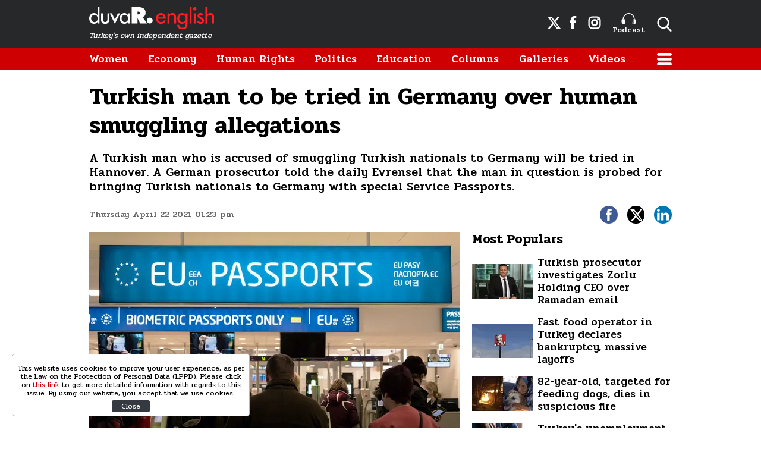

--- FILE ---
content_type: text/html; charset=utf-8
request_url: https://www.google.com/recaptcha/api2/aframe
body_size: 264
content:
<!DOCTYPE HTML><html><head><meta http-equiv="content-type" content="text/html; charset=UTF-8"></head><body><script nonce="dRXPsygC8hGeVbi4cegOnA">/** Anti-fraud and anti-abuse applications only. See google.com/recaptcha */ try{var clients={'sodar':'https://pagead2.googlesyndication.com/pagead/sodar?'};window.addEventListener("message",function(a){try{if(a.source===window.parent){var b=JSON.parse(a.data);var c=clients[b['id']];if(c){var d=document.createElement('img');d.src=c+b['params']+'&rc='+(localStorage.getItem("rc::a")?sessionStorage.getItem("rc::b"):"");window.document.body.appendChild(d);sessionStorage.setItem("rc::e",parseInt(sessionStorage.getItem("rc::e")||0)+1);localStorage.setItem("rc::h",'1768480836838');}}}catch(b){}});window.parent.postMessage("_grecaptcha_ready", "*");}catch(b){}</script></body></html>

--- FILE ---
content_type: application/javascript; charset=utf-8
request_url: https://fundingchoicesmessages.google.com/f/AGSKWxU3k5takFxMIxVD3d1LzaZ5g-dmuMo5i_Ff8U_B2j6BaOtUBaPJNV2XqJfcePWYwyI_6XxygGkcUFycBOWA7xTkFlYzIHqjxeQGsOiW-0bru1Q4XGnEpfej1P_JjdI1bNxA92x_y_h1cHtllNCwqyuLIb5M29oObRaessMLkzsRS7gyWXOtZiXP0PTU/_/adserv3./banner_468x/ad_timer._ad_content./adStrip.
body_size: -1293
content:
window['b7880bd5-f0cb-4fa7-98cd-bd34eabf450b'] = true;

--- FILE ---
content_type: application/javascript
request_url: https://s.duvarenglish.com/assets/vendor/bp-image/app.js?id=0940e66917c1fed3599c
body_size: 3488
content:
!function(e){var t={};function r(n){if(t[n])return t[n].exports;var o=t[n]={i:n,l:!1,exports:{}};return e[n].call(o.exports,o,o.exports,r),o.l=!0,o.exports}r.m=e,r.c=t,r.d=function(e,t,n){r.o(e,t)||Object.defineProperty(e,t,{configurable:!1,enumerable:!0,get:n})},r.n=function(e){var t=e&&e.__esModule?function(){return e.default}:function(){return e};return r.d(t,"a",t),t},r.o=function(e,t){return Object.prototype.hasOwnProperty.call(e,t)},r.p="/",r(r.s=1)}({1:function(e,t,r){e.exports=r("ieql")},"6l9U":function(e,t,r){"use strict";Object.defineProperty(t,"__esModule",{value:!0});var n=r("JMHm"),o=r.n(n);t.default={name:"BpImageComponent",props:{mode:{type:Number,default:2},webp:{type:Boolean,default:!1},lazy:{type:Boolean,default:!1},ratio:{type:Number,default:1},lazySrc:{type:String,default:null},alt:{type:String,default:null},resize:{type:Boolean,default:!0}},data:function(){return{loading:!0,width:0,height:0}},computed:{reversedLazySrc:function(){var e=this.lazySrc.replace("{mode}",this.mode);return e=(e=e.replace("{width}",this.width)).replace("{height}",this.height)},style:function(){if(this.resize){return{position:"absolute",top:0,bottom:0,left:0,right:0}}return{}}},mounted:function(){var e=this;this.width=this.$el.clientWidth,this.height=Math.ceil(this.width/this.ratio);var t=function(){e.loading=!1};(this.$el.addEventListener("load",t),this.$once("hook:destroyed",function(){e.$el.removeEventListener("load",t)}),this.lazy)&&o()(this.$el).observe()}}},"FZ+f":function(e,t){e.exports=function(e){var t=[];return t.toString=function(){return this.map(function(t){var r=function(e,t){var r=e[1]||"",n=e[3];if(!n)return r;if(t&&"function"==typeof btoa){var o=(i=n,"/*# sourceMappingURL=data:application/json;charset=utf-8;base64,"+btoa(unescape(encodeURIComponent(JSON.stringify(i))))+" */"),a=n.sources.map(function(e){return"/*# sourceURL="+n.sourceRoot+e+" */"});return[r].concat(a).concat([o]).join("\n")}var i;return[r].join("\n")}(t,e);return t[2]?"@media "+t[2]+"{"+r+"}":r}).join("")},t.i=function(e,r){"string"==typeof e&&(e=[[null,e,""]]);for(var n={},o=0;o<this.length;o++){var a=this[o][0];"number"==typeof a&&(n[a]=!0)}for(o=0;o<e.length;o++){var i=e[o];"number"==typeof i[0]&&n[i[0]]||(r&&!i[2]?i[2]=r:r&&(i[2]="("+i[2]+") and ("+r+")"),t.push(i))}},t}},JMHm:function(e,t,r){var n;n=function(){"use strict";var e="undefined"!=typeof document&&document.documentMode,t={rootMargin:"0px",threshold:0,load:function(t){if("picture"===t.nodeName.toLowerCase()){var r=t.querySelector("img"),n=!1;null===r&&(r=document.createElement("img"),n=!0),e&&t.getAttribute("data-iesrc")&&(r.src=t.getAttribute("data-iesrc")),t.getAttribute("data-alt")&&(r.alt=t.getAttribute("data-alt")),n&&t.append(r)}if("video"===t.nodeName.toLowerCase()&&!t.getAttribute("data-src")&&t.children){for(var o=t.children,a=void 0,i=0;i<=o.length-1;i++)(a=o[i].getAttribute("data-src"))&&(o[i].src=a);t.load()}t.getAttribute("data-poster")&&(t.poster=t.getAttribute("data-poster")),t.getAttribute("data-src")&&(t.src=t.getAttribute("data-src")),t.getAttribute("data-srcset")&&t.setAttribute("srcset",t.getAttribute("data-srcset"));var s=",";if(t.getAttribute("data-background-delimiter")&&(s=t.getAttribute("data-background-delimiter")),t.getAttribute("data-background-image"))t.style.backgroundImage="url('"+t.getAttribute("data-background-image").split(s).join("'),url('")+"')";else if(t.getAttribute("data-background-image-set")){var u=t.getAttribute("data-background-image-set").split(s),d=u[0].substr(0,u[0].indexOf(" "))||u[0];d=-1===d.indexOf("url(")?"url("+d+")":d,1===u.length?t.style.backgroundImage=d:t.setAttribute("style",(t.getAttribute("style")||"")+"background-image: "+d+"; background-image: -webkit-image-set("+u+"); background-image: image-set("+u+")")}t.getAttribute("data-toggle-class")&&t.classList.toggle(t.getAttribute("data-toggle-class"))},loaded:function(){}};function r(e){e.setAttribute("data-loaded",!0)}var n=function(e){return"true"===e.getAttribute("data-loaded")},o=function(e){var t=1<arguments.length&&void 0!==arguments[1]?arguments[1]:document;return e instanceof Element?[e]:e instanceof NodeList?e:t.querySelectorAll(e)};return function(){var e,a,i=0<arguments.length&&void 0!==arguments[0]?arguments[0]:".lozad",s=1<arguments.length&&void 0!==arguments[1]?arguments[1]:{},u=Object.assign({},t,s),d=u.root,c=u.rootMargin,l=u.threshold,f=u.load,p=u.loaded,g=void 0;"undefined"!=typeof window&&window.IntersectionObserver&&(g=new IntersectionObserver((e=f,a=p,function(t,o){t.forEach(function(t){(0<t.intersectionRatio||t.isIntersecting)&&(o.unobserve(t.target),n(t.target)||(e(t.target),r(t.target),a(t.target)))})}),{root:d,rootMargin:c,threshold:l}));for(var h,v=o(i,d),b=0;b<v.length;b++)(h=v[b]).getAttribute("data-placeholder-background")&&(h.style.background=h.getAttribute("data-placeholder-background"));return{observe:function(){for(var e=o(i,d),t=0;t<e.length;t++)n(e[t])||(g?g.observe(e[t]):(f(e[t]),r(e[t]),p(e[t])))},triggerLoad:function(e){n(e)||(f(e),r(e),p(e))},observer:g}}},e.exports=n()},L8C8:function(e,t,r){var n=r("VU/8")(r("6l9U"),r("zF41"),!1,function(e){r("otsy")},null,null);e.exports=n.exports},"VU/8":function(e,t){e.exports=function(e,t,r,n,o,a){var i,s=e=e||{},u=typeof e.default;"object"!==u&&"function"!==u||(i=e,s=e.default);var d,c="function"==typeof s?s.options:s;if(t&&(c.render=t.render,c.staticRenderFns=t.staticRenderFns,c._compiled=!0),r&&(c.functional=!0),o&&(c._scopeId=o),a?(d=function(e){(e=e||this.$vnode&&this.$vnode.ssrContext||this.parent&&this.parent.$vnode&&this.parent.$vnode.ssrContext)||"undefined"==typeof __VUE_SSR_CONTEXT__||(e=__VUE_SSR_CONTEXT__),n&&n.call(this,e),e&&e._registeredComponents&&e._registeredComponents.add(a)},c._ssrRegister=d):n&&(d=n),d){var l=c.functional,f=l?c.render:c.beforeCreate;l?(c._injectStyles=d,c.render=function(e,t){return d.call(t),f(e,t)}):c.beforeCreate=f?[].concat(f,d):[d]}return{esModule:i,exports:s,options:c}}},e0lF:function(e,t,r){(e.exports=r("FZ+f")(!1)).push([e.i,"img{max-width:100%}",""])},ieql:function(e,t,r){"use strict";Object.defineProperty(t,"__esModule",{value:!0});var n=r("L8C8"),o=r.n(n);window.initImage=function(){var e=document.querySelectorAll(".v-image[data-load]");Array.prototype.forEach.call(e,function(e,t){return new Vue({el:e,components:{BpImageComponent:o.a},created:function(){e.removeAttribute("data-load")}})})},initImage()},otsy:function(e,t,r){var n=r("e0lF");"string"==typeof n&&(n=[[e.i,n,""]]),n.locals&&(e.exports=n.locals);r("rjj0")("93843bd2",n,!0,{})},rjj0:function(e,t,r){var n="undefined"!=typeof document;if("undefined"!=typeof DEBUG&&DEBUG&&!n)throw new Error("vue-style-loader cannot be used in a non-browser environment. Use { target: 'node' } in your Webpack config to indicate a server-rendering environment.");var o=r("tTVk"),a={},i=n&&(document.head||document.getElementsByTagName("head")[0]),s=null,u=0,d=!1,c=function(){},l=null,f="data-vue-ssr-id",p="undefined"!=typeof navigator&&/msie [6-9]\b/.test(navigator.userAgent.toLowerCase());function g(e){for(var t=0;t<e.length;t++){var r=e[t],n=a[r.id];if(n){n.refs++;for(var o=0;o<n.parts.length;o++)n.parts[o](r.parts[o]);for(;o<r.parts.length;o++)n.parts.push(v(r.parts[o]));n.parts.length>r.parts.length&&(n.parts.length=r.parts.length)}else{var i=[];for(o=0;o<r.parts.length;o++)i.push(v(r.parts[o]));a[r.id]={id:r.id,refs:1,parts:i}}}}function h(){var e=document.createElement("style");return e.type="text/css",i.appendChild(e),e}function v(e){var t,r,n=document.querySelector("style["+f+'~="'+e.id+'"]');if(n){if(d)return c;n.parentNode.removeChild(n)}if(p){var o=u++;n=s||(s=h()),t=y.bind(null,n,o,!1),r=y.bind(null,n,o,!0)}else n=h(),t=function(e,t){var r=t.css,n=t.media,o=t.sourceMap;n&&e.setAttribute("media",n);l.ssrId&&e.setAttribute(f,t.id);o&&(r+="\n/*# sourceURL="+o.sources[0]+" */",r+="\n/*# sourceMappingURL=data:application/json;base64,"+btoa(unescape(encodeURIComponent(JSON.stringify(o))))+" */");if(e.styleSheet)e.styleSheet.cssText=r;else{for(;e.firstChild;)e.removeChild(e.firstChild);e.appendChild(document.createTextNode(r))}}.bind(null,n),r=function(){n.parentNode.removeChild(n)};return t(e),function(n){if(n){if(n.css===e.css&&n.media===e.media&&n.sourceMap===e.sourceMap)return;t(e=n)}else r()}}e.exports=function(e,t,r,n){d=r,l=n||{};var i=o(e,t);return g(i),function(t){for(var r=[],n=0;n<i.length;n++){var s=i[n];(u=a[s.id]).refs--,r.push(u)}t?g(i=o(e,t)):i=[];for(n=0;n<r.length;n++){var u;if(0===(u=r[n]).refs){for(var d=0;d<u.parts.length;d++)u.parts[d]();delete a[u.id]}}}};var b,m=(b=[],function(e,t){return b[e]=t,b.filter(Boolean).join("\n")});function y(e,t,r,n){var o=r?"":n.css;if(e.styleSheet)e.styleSheet.cssText=m(t,o);else{var a=document.createTextNode(o),i=e.childNodes;i[t]&&e.removeChild(i[t]),i.length?e.insertBefore(a,i[t]):e.appendChild(a)}}},tTVk:function(e,t){e.exports=function(e,t){for(var r=[],n={},o=0;o<t.length;o++){var a=t[o],i=a[0],s={id:e+":"+o,css:a[1],media:a[2],sourceMap:a[3]};n[i]?n[i].parts.push(s):r.push(n[i]={id:i,parts:[s]})}return r}},zF41:function(e,t){e.exports={render:function(){var e=this,t=e.$createElement,r=e._self._c||t;return r("picture",{style:e.style,attrs:{"data-iesrc":e.reversedLazySrc,"data-alt":e.alt}},[e.webp?r("source",{attrs:{srcset:e.reversedLazySrc+".webp",type:"image/webp"}}):e._e(),e._v(" "),r("source",{attrs:{srcset:e.reversedLazySrc}}),e._v(" "),e.lazy?e._e():r("img",{attrs:{src:e.reversedLazySrc}})])},staticRenderFns:[]}}});